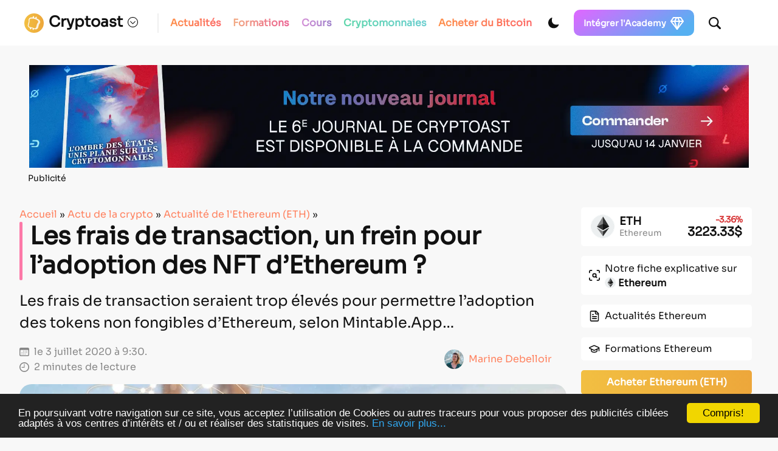

--- FILE ---
content_type: text/html; charset=utf-8
request_url: https://www.google.com/recaptcha/api2/anchor?ar=1&k=6LcOxjcUAAAAAHBBAvjgnrmjECJlnJSVCJH10TSR&co=aHR0cHM6Ly9jcnlwdG9hc3QuZnI6NDQz&hl=fr&v=PoyoqOPhxBO7pBk68S4YbpHZ&theme=light&size=normal&anchor-ms=20000&execute-ms=30000&cb=esdtwx3lfkjl
body_size: 49253
content:
<!DOCTYPE HTML><html dir="ltr" lang="fr"><head><meta http-equiv="Content-Type" content="text/html; charset=UTF-8">
<meta http-equiv="X-UA-Compatible" content="IE=edge">
<title>reCAPTCHA</title>
<style type="text/css">
/* cyrillic-ext */
@font-face {
  font-family: 'Roboto';
  font-style: normal;
  font-weight: 400;
  font-stretch: 100%;
  src: url(//fonts.gstatic.com/s/roboto/v48/KFO7CnqEu92Fr1ME7kSn66aGLdTylUAMa3GUBHMdazTgWw.woff2) format('woff2');
  unicode-range: U+0460-052F, U+1C80-1C8A, U+20B4, U+2DE0-2DFF, U+A640-A69F, U+FE2E-FE2F;
}
/* cyrillic */
@font-face {
  font-family: 'Roboto';
  font-style: normal;
  font-weight: 400;
  font-stretch: 100%;
  src: url(//fonts.gstatic.com/s/roboto/v48/KFO7CnqEu92Fr1ME7kSn66aGLdTylUAMa3iUBHMdazTgWw.woff2) format('woff2');
  unicode-range: U+0301, U+0400-045F, U+0490-0491, U+04B0-04B1, U+2116;
}
/* greek-ext */
@font-face {
  font-family: 'Roboto';
  font-style: normal;
  font-weight: 400;
  font-stretch: 100%;
  src: url(//fonts.gstatic.com/s/roboto/v48/KFO7CnqEu92Fr1ME7kSn66aGLdTylUAMa3CUBHMdazTgWw.woff2) format('woff2');
  unicode-range: U+1F00-1FFF;
}
/* greek */
@font-face {
  font-family: 'Roboto';
  font-style: normal;
  font-weight: 400;
  font-stretch: 100%;
  src: url(//fonts.gstatic.com/s/roboto/v48/KFO7CnqEu92Fr1ME7kSn66aGLdTylUAMa3-UBHMdazTgWw.woff2) format('woff2');
  unicode-range: U+0370-0377, U+037A-037F, U+0384-038A, U+038C, U+038E-03A1, U+03A3-03FF;
}
/* math */
@font-face {
  font-family: 'Roboto';
  font-style: normal;
  font-weight: 400;
  font-stretch: 100%;
  src: url(//fonts.gstatic.com/s/roboto/v48/KFO7CnqEu92Fr1ME7kSn66aGLdTylUAMawCUBHMdazTgWw.woff2) format('woff2');
  unicode-range: U+0302-0303, U+0305, U+0307-0308, U+0310, U+0312, U+0315, U+031A, U+0326-0327, U+032C, U+032F-0330, U+0332-0333, U+0338, U+033A, U+0346, U+034D, U+0391-03A1, U+03A3-03A9, U+03B1-03C9, U+03D1, U+03D5-03D6, U+03F0-03F1, U+03F4-03F5, U+2016-2017, U+2034-2038, U+203C, U+2040, U+2043, U+2047, U+2050, U+2057, U+205F, U+2070-2071, U+2074-208E, U+2090-209C, U+20D0-20DC, U+20E1, U+20E5-20EF, U+2100-2112, U+2114-2115, U+2117-2121, U+2123-214F, U+2190, U+2192, U+2194-21AE, U+21B0-21E5, U+21F1-21F2, U+21F4-2211, U+2213-2214, U+2216-22FF, U+2308-230B, U+2310, U+2319, U+231C-2321, U+2336-237A, U+237C, U+2395, U+239B-23B7, U+23D0, U+23DC-23E1, U+2474-2475, U+25AF, U+25B3, U+25B7, U+25BD, U+25C1, U+25CA, U+25CC, U+25FB, U+266D-266F, U+27C0-27FF, U+2900-2AFF, U+2B0E-2B11, U+2B30-2B4C, U+2BFE, U+3030, U+FF5B, U+FF5D, U+1D400-1D7FF, U+1EE00-1EEFF;
}
/* symbols */
@font-face {
  font-family: 'Roboto';
  font-style: normal;
  font-weight: 400;
  font-stretch: 100%;
  src: url(//fonts.gstatic.com/s/roboto/v48/KFO7CnqEu92Fr1ME7kSn66aGLdTylUAMaxKUBHMdazTgWw.woff2) format('woff2');
  unicode-range: U+0001-000C, U+000E-001F, U+007F-009F, U+20DD-20E0, U+20E2-20E4, U+2150-218F, U+2190, U+2192, U+2194-2199, U+21AF, U+21E6-21F0, U+21F3, U+2218-2219, U+2299, U+22C4-22C6, U+2300-243F, U+2440-244A, U+2460-24FF, U+25A0-27BF, U+2800-28FF, U+2921-2922, U+2981, U+29BF, U+29EB, U+2B00-2BFF, U+4DC0-4DFF, U+FFF9-FFFB, U+10140-1018E, U+10190-1019C, U+101A0, U+101D0-101FD, U+102E0-102FB, U+10E60-10E7E, U+1D2C0-1D2D3, U+1D2E0-1D37F, U+1F000-1F0FF, U+1F100-1F1AD, U+1F1E6-1F1FF, U+1F30D-1F30F, U+1F315, U+1F31C, U+1F31E, U+1F320-1F32C, U+1F336, U+1F378, U+1F37D, U+1F382, U+1F393-1F39F, U+1F3A7-1F3A8, U+1F3AC-1F3AF, U+1F3C2, U+1F3C4-1F3C6, U+1F3CA-1F3CE, U+1F3D4-1F3E0, U+1F3ED, U+1F3F1-1F3F3, U+1F3F5-1F3F7, U+1F408, U+1F415, U+1F41F, U+1F426, U+1F43F, U+1F441-1F442, U+1F444, U+1F446-1F449, U+1F44C-1F44E, U+1F453, U+1F46A, U+1F47D, U+1F4A3, U+1F4B0, U+1F4B3, U+1F4B9, U+1F4BB, U+1F4BF, U+1F4C8-1F4CB, U+1F4D6, U+1F4DA, U+1F4DF, U+1F4E3-1F4E6, U+1F4EA-1F4ED, U+1F4F7, U+1F4F9-1F4FB, U+1F4FD-1F4FE, U+1F503, U+1F507-1F50B, U+1F50D, U+1F512-1F513, U+1F53E-1F54A, U+1F54F-1F5FA, U+1F610, U+1F650-1F67F, U+1F687, U+1F68D, U+1F691, U+1F694, U+1F698, U+1F6AD, U+1F6B2, U+1F6B9-1F6BA, U+1F6BC, U+1F6C6-1F6CF, U+1F6D3-1F6D7, U+1F6E0-1F6EA, U+1F6F0-1F6F3, U+1F6F7-1F6FC, U+1F700-1F7FF, U+1F800-1F80B, U+1F810-1F847, U+1F850-1F859, U+1F860-1F887, U+1F890-1F8AD, U+1F8B0-1F8BB, U+1F8C0-1F8C1, U+1F900-1F90B, U+1F93B, U+1F946, U+1F984, U+1F996, U+1F9E9, U+1FA00-1FA6F, U+1FA70-1FA7C, U+1FA80-1FA89, U+1FA8F-1FAC6, U+1FACE-1FADC, U+1FADF-1FAE9, U+1FAF0-1FAF8, U+1FB00-1FBFF;
}
/* vietnamese */
@font-face {
  font-family: 'Roboto';
  font-style: normal;
  font-weight: 400;
  font-stretch: 100%;
  src: url(//fonts.gstatic.com/s/roboto/v48/KFO7CnqEu92Fr1ME7kSn66aGLdTylUAMa3OUBHMdazTgWw.woff2) format('woff2');
  unicode-range: U+0102-0103, U+0110-0111, U+0128-0129, U+0168-0169, U+01A0-01A1, U+01AF-01B0, U+0300-0301, U+0303-0304, U+0308-0309, U+0323, U+0329, U+1EA0-1EF9, U+20AB;
}
/* latin-ext */
@font-face {
  font-family: 'Roboto';
  font-style: normal;
  font-weight: 400;
  font-stretch: 100%;
  src: url(//fonts.gstatic.com/s/roboto/v48/KFO7CnqEu92Fr1ME7kSn66aGLdTylUAMa3KUBHMdazTgWw.woff2) format('woff2');
  unicode-range: U+0100-02BA, U+02BD-02C5, U+02C7-02CC, U+02CE-02D7, U+02DD-02FF, U+0304, U+0308, U+0329, U+1D00-1DBF, U+1E00-1E9F, U+1EF2-1EFF, U+2020, U+20A0-20AB, U+20AD-20C0, U+2113, U+2C60-2C7F, U+A720-A7FF;
}
/* latin */
@font-face {
  font-family: 'Roboto';
  font-style: normal;
  font-weight: 400;
  font-stretch: 100%;
  src: url(//fonts.gstatic.com/s/roboto/v48/KFO7CnqEu92Fr1ME7kSn66aGLdTylUAMa3yUBHMdazQ.woff2) format('woff2');
  unicode-range: U+0000-00FF, U+0131, U+0152-0153, U+02BB-02BC, U+02C6, U+02DA, U+02DC, U+0304, U+0308, U+0329, U+2000-206F, U+20AC, U+2122, U+2191, U+2193, U+2212, U+2215, U+FEFF, U+FFFD;
}
/* cyrillic-ext */
@font-face {
  font-family: 'Roboto';
  font-style: normal;
  font-weight: 500;
  font-stretch: 100%;
  src: url(//fonts.gstatic.com/s/roboto/v48/KFO7CnqEu92Fr1ME7kSn66aGLdTylUAMa3GUBHMdazTgWw.woff2) format('woff2');
  unicode-range: U+0460-052F, U+1C80-1C8A, U+20B4, U+2DE0-2DFF, U+A640-A69F, U+FE2E-FE2F;
}
/* cyrillic */
@font-face {
  font-family: 'Roboto';
  font-style: normal;
  font-weight: 500;
  font-stretch: 100%;
  src: url(//fonts.gstatic.com/s/roboto/v48/KFO7CnqEu92Fr1ME7kSn66aGLdTylUAMa3iUBHMdazTgWw.woff2) format('woff2');
  unicode-range: U+0301, U+0400-045F, U+0490-0491, U+04B0-04B1, U+2116;
}
/* greek-ext */
@font-face {
  font-family: 'Roboto';
  font-style: normal;
  font-weight: 500;
  font-stretch: 100%;
  src: url(//fonts.gstatic.com/s/roboto/v48/KFO7CnqEu92Fr1ME7kSn66aGLdTylUAMa3CUBHMdazTgWw.woff2) format('woff2');
  unicode-range: U+1F00-1FFF;
}
/* greek */
@font-face {
  font-family: 'Roboto';
  font-style: normal;
  font-weight: 500;
  font-stretch: 100%;
  src: url(//fonts.gstatic.com/s/roboto/v48/KFO7CnqEu92Fr1ME7kSn66aGLdTylUAMa3-UBHMdazTgWw.woff2) format('woff2');
  unicode-range: U+0370-0377, U+037A-037F, U+0384-038A, U+038C, U+038E-03A1, U+03A3-03FF;
}
/* math */
@font-face {
  font-family: 'Roboto';
  font-style: normal;
  font-weight: 500;
  font-stretch: 100%;
  src: url(//fonts.gstatic.com/s/roboto/v48/KFO7CnqEu92Fr1ME7kSn66aGLdTylUAMawCUBHMdazTgWw.woff2) format('woff2');
  unicode-range: U+0302-0303, U+0305, U+0307-0308, U+0310, U+0312, U+0315, U+031A, U+0326-0327, U+032C, U+032F-0330, U+0332-0333, U+0338, U+033A, U+0346, U+034D, U+0391-03A1, U+03A3-03A9, U+03B1-03C9, U+03D1, U+03D5-03D6, U+03F0-03F1, U+03F4-03F5, U+2016-2017, U+2034-2038, U+203C, U+2040, U+2043, U+2047, U+2050, U+2057, U+205F, U+2070-2071, U+2074-208E, U+2090-209C, U+20D0-20DC, U+20E1, U+20E5-20EF, U+2100-2112, U+2114-2115, U+2117-2121, U+2123-214F, U+2190, U+2192, U+2194-21AE, U+21B0-21E5, U+21F1-21F2, U+21F4-2211, U+2213-2214, U+2216-22FF, U+2308-230B, U+2310, U+2319, U+231C-2321, U+2336-237A, U+237C, U+2395, U+239B-23B7, U+23D0, U+23DC-23E1, U+2474-2475, U+25AF, U+25B3, U+25B7, U+25BD, U+25C1, U+25CA, U+25CC, U+25FB, U+266D-266F, U+27C0-27FF, U+2900-2AFF, U+2B0E-2B11, U+2B30-2B4C, U+2BFE, U+3030, U+FF5B, U+FF5D, U+1D400-1D7FF, U+1EE00-1EEFF;
}
/* symbols */
@font-face {
  font-family: 'Roboto';
  font-style: normal;
  font-weight: 500;
  font-stretch: 100%;
  src: url(//fonts.gstatic.com/s/roboto/v48/KFO7CnqEu92Fr1ME7kSn66aGLdTylUAMaxKUBHMdazTgWw.woff2) format('woff2');
  unicode-range: U+0001-000C, U+000E-001F, U+007F-009F, U+20DD-20E0, U+20E2-20E4, U+2150-218F, U+2190, U+2192, U+2194-2199, U+21AF, U+21E6-21F0, U+21F3, U+2218-2219, U+2299, U+22C4-22C6, U+2300-243F, U+2440-244A, U+2460-24FF, U+25A0-27BF, U+2800-28FF, U+2921-2922, U+2981, U+29BF, U+29EB, U+2B00-2BFF, U+4DC0-4DFF, U+FFF9-FFFB, U+10140-1018E, U+10190-1019C, U+101A0, U+101D0-101FD, U+102E0-102FB, U+10E60-10E7E, U+1D2C0-1D2D3, U+1D2E0-1D37F, U+1F000-1F0FF, U+1F100-1F1AD, U+1F1E6-1F1FF, U+1F30D-1F30F, U+1F315, U+1F31C, U+1F31E, U+1F320-1F32C, U+1F336, U+1F378, U+1F37D, U+1F382, U+1F393-1F39F, U+1F3A7-1F3A8, U+1F3AC-1F3AF, U+1F3C2, U+1F3C4-1F3C6, U+1F3CA-1F3CE, U+1F3D4-1F3E0, U+1F3ED, U+1F3F1-1F3F3, U+1F3F5-1F3F7, U+1F408, U+1F415, U+1F41F, U+1F426, U+1F43F, U+1F441-1F442, U+1F444, U+1F446-1F449, U+1F44C-1F44E, U+1F453, U+1F46A, U+1F47D, U+1F4A3, U+1F4B0, U+1F4B3, U+1F4B9, U+1F4BB, U+1F4BF, U+1F4C8-1F4CB, U+1F4D6, U+1F4DA, U+1F4DF, U+1F4E3-1F4E6, U+1F4EA-1F4ED, U+1F4F7, U+1F4F9-1F4FB, U+1F4FD-1F4FE, U+1F503, U+1F507-1F50B, U+1F50D, U+1F512-1F513, U+1F53E-1F54A, U+1F54F-1F5FA, U+1F610, U+1F650-1F67F, U+1F687, U+1F68D, U+1F691, U+1F694, U+1F698, U+1F6AD, U+1F6B2, U+1F6B9-1F6BA, U+1F6BC, U+1F6C6-1F6CF, U+1F6D3-1F6D7, U+1F6E0-1F6EA, U+1F6F0-1F6F3, U+1F6F7-1F6FC, U+1F700-1F7FF, U+1F800-1F80B, U+1F810-1F847, U+1F850-1F859, U+1F860-1F887, U+1F890-1F8AD, U+1F8B0-1F8BB, U+1F8C0-1F8C1, U+1F900-1F90B, U+1F93B, U+1F946, U+1F984, U+1F996, U+1F9E9, U+1FA00-1FA6F, U+1FA70-1FA7C, U+1FA80-1FA89, U+1FA8F-1FAC6, U+1FACE-1FADC, U+1FADF-1FAE9, U+1FAF0-1FAF8, U+1FB00-1FBFF;
}
/* vietnamese */
@font-face {
  font-family: 'Roboto';
  font-style: normal;
  font-weight: 500;
  font-stretch: 100%;
  src: url(//fonts.gstatic.com/s/roboto/v48/KFO7CnqEu92Fr1ME7kSn66aGLdTylUAMa3OUBHMdazTgWw.woff2) format('woff2');
  unicode-range: U+0102-0103, U+0110-0111, U+0128-0129, U+0168-0169, U+01A0-01A1, U+01AF-01B0, U+0300-0301, U+0303-0304, U+0308-0309, U+0323, U+0329, U+1EA0-1EF9, U+20AB;
}
/* latin-ext */
@font-face {
  font-family: 'Roboto';
  font-style: normal;
  font-weight: 500;
  font-stretch: 100%;
  src: url(//fonts.gstatic.com/s/roboto/v48/KFO7CnqEu92Fr1ME7kSn66aGLdTylUAMa3KUBHMdazTgWw.woff2) format('woff2');
  unicode-range: U+0100-02BA, U+02BD-02C5, U+02C7-02CC, U+02CE-02D7, U+02DD-02FF, U+0304, U+0308, U+0329, U+1D00-1DBF, U+1E00-1E9F, U+1EF2-1EFF, U+2020, U+20A0-20AB, U+20AD-20C0, U+2113, U+2C60-2C7F, U+A720-A7FF;
}
/* latin */
@font-face {
  font-family: 'Roboto';
  font-style: normal;
  font-weight: 500;
  font-stretch: 100%;
  src: url(//fonts.gstatic.com/s/roboto/v48/KFO7CnqEu92Fr1ME7kSn66aGLdTylUAMa3yUBHMdazQ.woff2) format('woff2');
  unicode-range: U+0000-00FF, U+0131, U+0152-0153, U+02BB-02BC, U+02C6, U+02DA, U+02DC, U+0304, U+0308, U+0329, U+2000-206F, U+20AC, U+2122, U+2191, U+2193, U+2212, U+2215, U+FEFF, U+FFFD;
}
/* cyrillic-ext */
@font-face {
  font-family: 'Roboto';
  font-style: normal;
  font-weight: 900;
  font-stretch: 100%;
  src: url(//fonts.gstatic.com/s/roboto/v48/KFO7CnqEu92Fr1ME7kSn66aGLdTylUAMa3GUBHMdazTgWw.woff2) format('woff2');
  unicode-range: U+0460-052F, U+1C80-1C8A, U+20B4, U+2DE0-2DFF, U+A640-A69F, U+FE2E-FE2F;
}
/* cyrillic */
@font-face {
  font-family: 'Roboto';
  font-style: normal;
  font-weight: 900;
  font-stretch: 100%;
  src: url(//fonts.gstatic.com/s/roboto/v48/KFO7CnqEu92Fr1ME7kSn66aGLdTylUAMa3iUBHMdazTgWw.woff2) format('woff2');
  unicode-range: U+0301, U+0400-045F, U+0490-0491, U+04B0-04B1, U+2116;
}
/* greek-ext */
@font-face {
  font-family: 'Roboto';
  font-style: normal;
  font-weight: 900;
  font-stretch: 100%;
  src: url(//fonts.gstatic.com/s/roboto/v48/KFO7CnqEu92Fr1ME7kSn66aGLdTylUAMa3CUBHMdazTgWw.woff2) format('woff2');
  unicode-range: U+1F00-1FFF;
}
/* greek */
@font-face {
  font-family: 'Roboto';
  font-style: normal;
  font-weight: 900;
  font-stretch: 100%;
  src: url(//fonts.gstatic.com/s/roboto/v48/KFO7CnqEu92Fr1ME7kSn66aGLdTylUAMa3-UBHMdazTgWw.woff2) format('woff2');
  unicode-range: U+0370-0377, U+037A-037F, U+0384-038A, U+038C, U+038E-03A1, U+03A3-03FF;
}
/* math */
@font-face {
  font-family: 'Roboto';
  font-style: normal;
  font-weight: 900;
  font-stretch: 100%;
  src: url(//fonts.gstatic.com/s/roboto/v48/KFO7CnqEu92Fr1ME7kSn66aGLdTylUAMawCUBHMdazTgWw.woff2) format('woff2');
  unicode-range: U+0302-0303, U+0305, U+0307-0308, U+0310, U+0312, U+0315, U+031A, U+0326-0327, U+032C, U+032F-0330, U+0332-0333, U+0338, U+033A, U+0346, U+034D, U+0391-03A1, U+03A3-03A9, U+03B1-03C9, U+03D1, U+03D5-03D6, U+03F0-03F1, U+03F4-03F5, U+2016-2017, U+2034-2038, U+203C, U+2040, U+2043, U+2047, U+2050, U+2057, U+205F, U+2070-2071, U+2074-208E, U+2090-209C, U+20D0-20DC, U+20E1, U+20E5-20EF, U+2100-2112, U+2114-2115, U+2117-2121, U+2123-214F, U+2190, U+2192, U+2194-21AE, U+21B0-21E5, U+21F1-21F2, U+21F4-2211, U+2213-2214, U+2216-22FF, U+2308-230B, U+2310, U+2319, U+231C-2321, U+2336-237A, U+237C, U+2395, U+239B-23B7, U+23D0, U+23DC-23E1, U+2474-2475, U+25AF, U+25B3, U+25B7, U+25BD, U+25C1, U+25CA, U+25CC, U+25FB, U+266D-266F, U+27C0-27FF, U+2900-2AFF, U+2B0E-2B11, U+2B30-2B4C, U+2BFE, U+3030, U+FF5B, U+FF5D, U+1D400-1D7FF, U+1EE00-1EEFF;
}
/* symbols */
@font-face {
  font-family: 'Roboto';
  font-style: normal;
  font-weight: 900;
  font-stretch: 100%;
  src: url(//fonts.gstatic.com/s/roboto/v48/KFO7CnqEu92Fr1ME7kSn66aGLdTylUAMaxKUBHMdazTgWw.woff2) format('woff2');
  unicode-range: U+0001-000C, U+000E-001F, U+007F-009F, U+20DD-20E0, U+20E2-20E4, U+2150-218F, U+2190, U+2192, U+2194-2199, U+21AF, U+21E6-21F0, U+21F3, U+2218-2219, U+2299, U+22C4-22C6, U+2300-243F, U+2440-244A, U+2460-24FF, U+25A0-27BF, U+2800-28FF, U+2921-2922, U+2981, U+29BF, U+29EB, U+2B00-2BFF, U+4DC0-4DFF, U+FFF9-FFFB, U+10140-1018E, U+10190-1019C, U+101A0, U+101D0-101FD, U+102E0-102FB, U+10E60-10E7E, U+1D2C0-1D2D3, U+1D2E0-1D37F, U+1F000-1F0FF, U+1F100-1F1AD, U+1F1E6-1F1FF, U+1F30D-1F30F, U+1F315, U+1F31C, U+1F31E, U+1F320-1F32C, U+1F336, U+1F378, U+1F37D, U+1F382, U+1F393-1F39F, U+1F3A7-1F3A8, U+1F3AC-1F3AF, U+1F3C2, U+1F3C4-1F3C6, U+1F3CA-1F3CE, U+1F3D4-1F3E0, U+1F3ED, U+1F3F1-1F3F3, U+1F3F5-1F3F7, U+1F408, U+1F415, U+1F41F, U+1F426, U+1F43F, U+1F441-1F442, U+1F444, U+1F446-1F449, U+1F44C-1F44E, U+1F453, U+1F46A, U+1F47D, U+1F4A3, U+1F4B0, U+1F4B3, U+1F4B9, U+1F4BB, U+1F4BF, U+1F4C8-1F4CB, U+1F4D6, U+1F4DA, U+1F4DF, U+1F4E3-1F4E6, U+1F4EA-1F4ED, U+1F4F7, U+1F4F9-1F4FB, U+1F4FD-1F4FE, U+1F503, U+1F507-1F50B, U+1F50D, U+1F512-1F513, U+1F53E-1F54A, U+1F54F-1F5FA, U+1F610, U+1F650-1F67F, U+1F687, U+1F68D, U+1F691, U+1F694, U+1F698, U+1F6AD, U+1F6B2, U+1F6B9-1F6BA, U+1F6BC, U+1F6C6-1F6CF, U+1F6D3-1F6D7, U+1F6E0-1F6EA, U+1F6F0-1F6F3, U+1F6F7-1F6FC, U+1F700-1F7FF, U+1F800-1F80B, U+1F810-1F847, U+1F850-1F859, U+1F860-1F887, U+1F890-1F8AD, U+1F8B0-1F8BB, U+1F8C0-1F8C1, U+1F900-1F90B, U+1F93B, U+1F946, U+1F984, U+1F996, U+1F9E9, U+1FA00-1FA6F, U+1FA70-1FA7C, U+1FA80-1FA89, U+1FA8F-1FAC6, U+1FACE-1FADC, U+1FADF-1FAE9, U+1FAF0-1FAF8, U+1FB00-1FBFF;
}
/* vietnamese */
@font-face {
  font-family: 'Roboto';
  font-style: normal;
  font-weight: 900;
  font-stretch: 100%;
  src: url(//fonts.gstatic.com/s/roboto/v48/KFO7CnqEu92Fr1ME7kSn66aGLdTylUAMa3OUBHMdazTgWw.woff2) format('woff2');
  unicode-range: U+0102-0103, U+0110-0111, U+0128-0129, U+0168-0169, U+01A0-01A1, U+01AF-01B0, U+0300-0301, U+0303-0304, U+0308-0309, U+0323, U+0329, U+1EA0-1EF9, U+20AB;
}
/* latin-ext */
@font-face {
  font-family: 'Roboto';
  font-style: normal;
  font-weight: 900;
  font-stretch: 100%;
  src: url(//fonts.gstatic.com/s/roboto/v48/KFO7CnqEu92Fr1ME7kSn66aGLdTylUAMa3KUBHMdazTgWw.woff2) format('woff2');
  unicode-range: U+0100-02BA, U+02BD-02C5, U+02C7-02CC, U+02CE-02D7, U+02DD-02FF, U+0304, U+0308, U+0329, U+1D00-1DBF, U+1E00-1E9F, U+1EF2-1EFF, U+2020, U+20A0-20AB, U+20AD-20C0, U+2113, U+2C60-2C7F, U+A720-A7FF;
}
/* latin */
@font-face {
  font-family: 'Roboto';
  font-style: normal;
  font-weight: 900;
  font-stretch: 100%;
  src: url(//fonts.gstatic.com/s/roboto/v48/KFO7CnqEu92Fr1ME7kSn66aGLdTylUAMa3yUBHMdazQ.woff2) format('woff2');
  unicode-range: U+0000-00FF, U+0131, U+0152-0153, U+02BB-02BC, U+02C6, U+02DA, U+02DC, U+0304, U+0308, U+0329, U+2000-206F, U+20AC, U+2122, U+2191, U+2193, U+2212, U+2215, U+FEFF, U+FFFD;
}

</style>
<link rel="stylesheet" type="text/css" href="https://www.gstatic.com/recaptcha/releases/PoyoqOPhxBO7pBk68S4YbpHZ/styles__ltr.css">
<script nonce="7gnahXTFZQnmJdjAAKJFfw" type="text/javascript">window['__recaptcha_api'] = 'https://www.google.com/recaptcha/api2/';</script>
<script type="text/javascript" src="https://www.gstatic.com/recaptcha/releases/PoyoqOPhxBO7pBk68S4YbpHZ/recaptcha__fr.js" nonce="7gnahXTFZQnmJdjAAKJFfw">
      
    </script></head>
<body><div id="rc-anchor-alert" class="rc-anchor-alert"></div>
<input type="hidden" id="recaptcha-token" value="[base64]">
<script type="text/javascript" nonce="7gnahXTFZQnmJdjAAKJFfw">
      recaptcha.anchor.Main.init("[\x22ainput\x22,[\x22bgdata\x22,\x22\x22,\[base64]/[base64]/[base64]/[base64]/cjw8ejpyPj4+eil9Y2F0Y2gobCl7dGhyb3cgbDt9fSxIPWZ1bmN0aW9uKHcsdCx6KXtpZih3PT0xOTR8fHc9PTIwOCl0LnZbd10/dC52W3ddLmNvbmNhdCh6KTp0LnZbd109b2Yoeix0KTtlbHNle2lmKHQuYkImJnchPTMxNylyZXR1cm47dz09NjZ8fHc9PTEyMnx8dz09NDcwfHx3PT00NHx8dz09NDE2fHx3PT0zOTd8fHc9PTQyMXx8dz09Njh8fHc9PTcwfHx3PT0xODQ/[base64]/[base64]/[base64]/bmV3IGRbVl0oSlswXSk6cD09Mj9uZXcgZFtWXShKWzBdLEpbMV0pOnA9PTM/bmV3IGRbVl0oSlswXSxKWzFdLEpbMl0pOnA9PTQ/[base64]/[base64]/[base64]/[base64]\x22,\[base64]\\u003d\x22,\x22woHChVjDt8Kqf0/CusOjVR/[base64]/DiHbCksKowofDuAVUHk/DvMOoYmMdCsK7TxoeworDjyHCn8KLFGvCr8ObEcOJw5zCr8Obw5fDncKBwp/ClER5wqU/L8KNw5wFwrlDwoLCognDgcOebi7CmcO1a37DicOabXJaHsOIR8KewrXCvMOlw5bDoV4cFkDDscKswoVOwovDlmLCk8Kuw6PDmcOZwrM4w4fDoMKKSRjDrRhQKz/DuiJqw65BNmnDlyvCrcKBdSHDtMK4wrAHIQJJG8OYJsKXw43DmcK2wq3CpkULWFLCgMOGNcKfwoZnX2LCjcKRwrXDoxEAYAjDrMOKYsKdwp7CnwVewrtOwpDCoMOhRMOIw5/CiWXCvSEPw7rDhgxDwp/DocKvwrXCrsK0WsOVwrzClFTCo3bCgXF0w6fDqmrCvcK3NmYMZMOUw4DDlilZJRHDpcOgDMKUwp7DozTDsMORH8OED0VLVcOXXcO+fCcCQMOMIsKbwo/CmMKMwrjDiRRIw5pJw7/DgsOpJsKPW8KjOcOeF8OGecKrw73DnknCkmPDjnB+KcK1w4LCg8O2woTDn8KgcsO8wo3Dp0MZAirClnrDgz9TJsKmw7DDgQ/Dg1A0M8OBwo1+wphCd3zCi38fUMK7wqnCrcK8w6RuXsKsIsKMw5pmwqILwoTDs8KlwrkrQ2nClcKOw44rwrc3LMOEUMKUw7rDhyUNN8OlLcKHw7rDo8O1YSdLw6fDqCXDggHCuxdBMGYnNTLDqsO4PCAmw5XCi2nCrWPCk8KSwq/DksKPWRnCiy7CsBZJaV/[base64]/w50Cwp7CgQzDmcKIPQtawr/[base64]/OMKqH8OmKj3CkGIBPcKbw7vCtMOGwphlw6PCuMKCNMOPOzdVC8KWIxxdFVXCt8Knw7YSw6HDjgzDv8KoaMKpw5tAT8Ouw6vDisKlcB/DoHXDvMKXRcO2w6PClFbCihwAHcOABcKVwoPDtR/DmsKCwqfCkcK2wp9MIBbCg8OgPjU8ZcKPwoISwrwewoXCoHFKw6Z5wpvCmzNqSyAAXFzCkMOUIsKiVDJQw7kzccKWwq04dcOzwohzw7XCkHFZGcOZDH5ZZcObMVzCmEPCpMOBaivDoDB5woJyV28vw5XDilLCq2xNSUZYw7DDlxZ3wrJ/wpRaw7dkAMKVw6LDrWHDn8ORw57CssOuw55RE8OSwrctw7YpwoEFTcOnIsOtw4DDsMKyw7vCmm3CocOnw7jCucK8w6NFJmkLwpbCknPDi8KnWlt/QcOdXhNsw4bDq8O3wpzDtBpDwpM0w5A1wp7DocKNGgoNwobDk8O/XcOsw51LfC7Cu8ONSiwTwrNNQMKxwpjDoDvCj0DCtsOGG1TDn8O/[base64]/[base64]/Cp8KXSlEewqI0IMOVL1/Dj8KWTQBBw7DCgsKZe08tLMKfwq8LLC9wWsKmaFzDul3DtBUhQkLDonoSw543wokBBiQLc1vDhMORwqtpTMK/LRtvNsKvV1ldwr4pwobDk3d9UkDDti/[base64]/CsMKbw7Q4wqLDhMOEwp1AGcOAQ1TClQwZcTHDjlrDvsK8w74HwrUPPjl1wrHCqDZdXllVasO1w6zDrD7Ck8OFBsOLVgN7eiPCnhnCjsKxw7XClyPDlsK6FMKdwqQYw5vDmcKLw6lgBcKkA8KmwrHDryN0FkLCng3CnW3Dg8K/a8OrawN+w4drDljCtsKnH8KHw6g3woVXw64GwpLDhcKOwpzDnFcTEVvDicO0w7LDi8OIwqHCrgBuwp5xw73DnHjCj8O5WcK5w5nDq8KdX8Ogf1IfKsKmwr7Dvg/DoMODf8KQw7lIwpIzwprDocOqw4XDuFHCmMKYEsKzw6jDtsKSc8OCw713w4VLw59SIMO3wpsuwpZldwnCoh3DnsOkYsKOw6jCqmDDoRNDeSnDg8OOw6/CvMOIw5XCp8KNwp7DvDvDm1M7woUTw43Do8Kew6TDsMOywrDDlBXCusKcdHJjMnZtwrfDkR/DtsKeSsO+CsOdw5TCvsO5NMKXwprCuU7CgMKDMsOMZE/DnXIfwqMswpRPR8KuworCtwopwqUNDixOwpXCiWDDv8KKW8Ojw47DmAgIaA/DqThvbGjDrntww6MuR8OHwrItQsKWwpcJwpsnB8KcJ8KMw7zDpMKjw4gWLFfClVnDkUVyXxgVw7oLwpbCg8Knw6cvQcKCw5HCii/CqhvDomfClcKSwrtAw43DlMOiZMOBbMKMwo0mwqAlaBTDs8OywobCucKIUU7DpMK/wqvDiC0Kw4k1w7I/w4NzAXVvw6/Cm8KXSQw5w5lZV2tBJsKoacOuw7cVUG/Dr8OEVXrClEoTAcOXLGLCu8OZIMKICzZocxHDq8KTRydzw5bCulfDicK8L1jDu8KdLVhSw6FlwokXw64Cw7FTYMOVcljDvcKxZ8OyN2sYwprDhTXDj8OTwopGwo81UsKvw4JWw5JowrzDpcOQwqcHAF52wqrCkMKfTsOIXlfCu2ppwq3CosO3w7YzIF1/w6HDlsKtLhpGw7LDgcKJTcKrw5TDrlInc3/CtsKOQcK6w5HDqz/[base64]/DpjnCtUpxOMKYw5bDssOTwrbDiSvCq8Ogw4DDmm7Cjy51w5k4w7okwoNrw7/DosK+w4DCi8O0wpM/[base64]/[base64]/[base64]/DuFoZB8OZXV1Iwp7DosKLw75HwpLCgsKKXsORw7bDujDCiMOiMMOJw4jCl0TCm1DDnMOdwpEyw5PDuW3CicKPY8OMFjvDkcKGCcOnGcOgw6xXwqtvw4sGfErCn0zCjgrDjMKvLWM0VS/CsnhxwrwWYAbCkcKCbhoHFsKyw6oxw5TClUfDhcKMw6puw7/Ds8OwwpVpMsOZwpQ+w6XDuMOodHHCkyvDicOpwpl8SC/Cr8OmfyzCh8OAVMKHQHoVdsKMw5HDgMKXFQ7Ci8OAwq13XFXDtMK2HyPCqsOiTQrDlcOCwqxkwpHDlRPDkClFw6wgPMOawplqw4pKLMOxfWsTRiw7d8OmVHAHS8Ouw58+fz7DhB7CjwoZDh8dw6/[base64]/OMOREBLCm8KPTx9jQcO9J8KPw6/CpMK+NS1ew6fDrRbDo1XDuMOCwp3DtwYbw7QtLWXCkGPDicKvwqN4NHILKgDDg1bCoAfCn8KoZsKwwqPChA8gwrjCr8K8VsKYCcOFw5diTcOYQlY7asKBwq99DXtEJMO+w4ZPFERLw6HDklACw4jDnsKNGMOIW0LCpmQHZz3DkQV7IMONcMKBccO7w4/[base64]/Cp8OjwrTCtBIqNsOxwrQIZcKUQgPCplvCrsKHwq1FwprDgEzCicKnaWYHw4DDpsOnQMOPA8Orw4bDqErDs0wTTV7CgcK3wqbDocKGJ3rDscOPw4/[base64]/w5dKSmpHwq48woTCu8K+w6XDkMOzaAdKw7nCpcOpw6FHCMK0ORfDn8O+w5gCwqsMTyXDvMOBISNqMQbDsg3CgAAtw6sSwrkHNsO4wp9wLsKPw5VdVcObwpc8HHkgayRiwoTCuyYxfy3CryEEXcKubH5xLE5pIgh/OcKww7vCuMKFw7N6w7AKdsKIAsOYwr9XwobDhsOlKVsFOhzDrsOAw6l/bcOlwpXCiBZow53DtTHCk8KyBMKhwrt/DG8kLiltwp9fUiDDuMKhCcOifsKpQsKKwpjCn8OAbH17LzLCp8OhZHfCvF/Dj1A0w6NJJMOKwp8dw6rCslorw53DisKGw6xwPMKNwonCsXrDkMKNw7pGLDorwp3DlsOGwrnDsGUZcW1JPzLDuMKewpfCisOEw4Jsw4Qjw6DCsMOnw6cLb2fDozjDmjV/DF3DncKuZsKHNE12w7nDuUghdznCuMKww4BCYcOsYxlaOGBgwqFmwoLCi8Oow6jDtjA/w5TCjMOmw4DCri4DFTBLwpPDp3B/woInEsKnccOHczFtw5jDrsOODRlAQSjCjMOESyjCnMObURFPfQ8Kw7lCJHfDgMKHQMKkwqlXwrbDvcKsP3/CoWB9fBtTI8K8wrjDkFnCk8OUw4I/ZlBgwppyLcKfc8Kuw5VvWQ4rUMKBwqQJN1ldCwfDmw3DmcKLZsOrw5BbwqNEYcOMwp8+MsOFwoAHNzLDjsKfecOOw4DCk8OzwqzClmvDkcOHw5dbJMOeSsKNbT3CgSjCtMKfLQrDq8KjN8KIPR/DlcOxDAFsw4rDnMKbecOHAmHDpQTDksOkw4nDq20/IGshwqhfwpcsw67ClWDDj8Kowr3DpBxXIR4swpAdEQI5Zm3DhMOVN8OqZ0hsBivDjMKAGnjDvcKWVVvDpcOBFMO8wrYjwpkcAUjCpMOTw6bDo8OVwrzDs8K9w6fCvMO5w5zDh8OAEsKVSArDqzHCksKRF8K/wrkPc3R/FyzCpwkeKUvCtR8Ywq8AW15yLMKjw4bDiMOYwpLCj3HDjlrCqH9YbMOUecKWwqlVJSXCqmxAwoJWw5zCtB9Awp7CijLDt10GAxDDqjnClRokw5szScOjL8KGO0fCv8OswrHCkcOfw7rDscO0WsKXdMOhw55rwo/CnMKLwr8ewpHDqcKZJFDChzY3wofDsCTCkWXCm8KzwoQwwqTDonnClQteHcOuw6jCgcOmEhjCm8KHwroTw53Ciz3CnsOqecOwwqnCg8KTwpsyBMKTDcO+w4LDiQzCg8OXwrjCqm7Dmi0CZMO/YsKTQsKPw5E6wq3DnggwFsOIw5jCqk0DMMOOwovDrcOnJcKcw5jDk8OCw4FvVXVXw4pXDsKtwpjDnR8owq3DvUHCtljDmsKtw4dVR8KywppQCiNYw6XDgCd/F008XcONccOfcE7CoivColMDJQcWw5jDknYLD8KiEMONSAnDjwBdbcOKw515E8K+wpsmWsKwwrLCoGoRRHRoBHpZGsKFwrTDs8K4WsK5wopjw6nCmRDCsgBow5fCp1rCnsKHwoYBwp/Dl0zCqlU/wpc5w4zDkHM0wrIJw5bCu3XCkwJ7L25YajpVw57CkcOPdcKbIQ5QXcKkw5zCmMOCwrDCq8KZwq9yOg3DiWIiwoVUGsOywr3DnRHDocO9w7pTw7/CrcK1JSzDoMKjwrLDlzw/T0nCisOFwpRBKltDZMO+w4TCscONNnVuwpTCrcO/[base64]/DvUUDwrnDgMKHw44GMiLDsHUPwo0dw5jCsS9OfcKicytVw61iP8OXw5cXw5HCoHQnwrbDpcOhPhLDlyXDvjNOwoJgLMK+w6ZEw77Cu8OdwpPCviZiPMKFT8OjaA7CojPDosOVwr1lQsO7w7oyRcOtw6RFwr96HsKpG0PDuw/[base64]/UCnDicKXE8KTGsOwW8Kawr/CjsO0w6VFw6UvwqLDlUhndR13wqLDtMO8wod0w5VwS2o2wozDvV/CrcKxZEzDhMKow6XCvirCnUbDtcKILMOMbsOxb8KXwp9uw5VSGEvDksO4I8OESjJMQcOYfsKXw4nCiMOWw7dKTFnChMOPwpduTsKVw7/Dl2jDkEhewoIhw4oFwrvCilZZwqDDsnHDr8OnRUsEKWoWw5HDjkUyw7R9EwoOdCh6wpRpw53CjxLDtibClEx+w7wwwogBw4d9esKMLG/Ds0DDpsKSwpFGFFRuwqrCryojUMOpbMKUIcOYIVwCd8KtOx9EwqcPwoNPTMK+wpvCi8KcScOTw4fDlkZIE3/CnkrDvsKNKGHDksOAVhB+IcOqwpYtPmXChljCuB3DmsKBDCPCl8OQwqYVDjA1NXLDvS/CrMOkLBtJw5NzCDXDgcO5w5UZw7sRfMKfw68Ww4/CgMOowplNFnRCCCTDiMKeTgvCpMO1wqjCv8K3w5dAO8Osay9ETjXCkMO3w65cbmbCkMK/[base64]/[base64]/DgADDnMO4wpo8w6vDtsKIJsOCcMKkHCbCt3UqwrbDvMKgwofDp8OKQcOHfWVAwow5QhnDj8OLw6Byw5rDlXfDpHHCtsOWfsO7woUAw5FQV0/CqB7DoAhNUSXCmHjDpMK+Ei3DiX5XwpHCv8OnwqLDjTY4w6MXU37CgSxpw7XDjsOKXcOTYyNuHEnCpwDCpsOmwqbDl8OEwpnDosONwq9Cw7PCmsOQWBsgwrhfwqDCn1DDrcO/[base64]/[base64]/[base64]/Ch07CpcOHC8Oyw6EzeMKkIxzCgMK4w4PDkGvDm3nDtUYAwqLCmWvCuMOJR8O/[base64]/DjMO+fUbCvcKDHwMRJsK9worDlyESQFQwacKMX8KbUn7ClFjCqcOXRQ/CscKBF8OiUMKmwr5gBsOAIsOtTSdSN8KTwq8OZlrDoMOadsKVE8OndUTDhMOww7jDtsOEdlfDtiNRw6Ymw67DucKsw69Nw6Jrw5TClsOMwp0nw7ktw6gCw6nCo8KkwrPDnhDCp8OoOyfCuzHDoxLDpD/[base64]/CmEtQFMOQw5nDg8OBwqJcwrvCnFzClcKAX8K9OgEtLVDDq8OJw7XDnMKswr3CgADCgmA/wp81WcKewpDCuQTDs8KINcKiYjjCkMKBVkQlwrXDtsK/aXXCtSlkwpXDrV8ALVV+REZmwoY5dA1Gw6zClVROaj7DhlXCq8O4woltw67DhsO6GcOZwqgvwqPCrDBhwozDmhjCugx1wppbw7hNfcKMOMOXfcK1wrViw47ChEliwpzDhTVhw4Z0w7htJ8Oww4IlGMKrcMOrwpNhB8KfPUTChh7CqsKmw4s9RsOTw5/DhGLDlsKXcsK6HsKkwqYpI2NIw71OwrrCt8OAwql5w7JoFHYMAzzCtcK0cMKtw57Cq8Kpw5F4wqcVJMOPF2XCksKLw5nCp8OswoU3E8ONchnCnsO4wpnDinpQZsKcfS7DsiXCs8OUCjg4woMbA8Kpwp3CrVVOInBAwqjCljXDscKIw6jCuD/CvMOiKjHDj0c1w7RCw5fCtEvDpMO/wpLCmcKeRh8nEcOICmwuw6DDnsOPQxsCw4wUwrjCo8KmaXYOHsOUwpUkIsKdHH81w57DrcOowoZhacOaesKTwowYw6slTsOxw4Qtw6nDnMO7FmLCqsKtw4hKwol7wo3CisOmMl1vTcOPD8KDJXvDqS3DjcK4wowuwolmwrjCu1d5aF/CsMO3woHDqMOuw43ClwgKRFgsw4MEw6zCnWcsBjnDsCTDpMO2w4LDjinDgMObCkfCvMKCbS3DpcOBwpgvVMOZw57CnG3Dj8KiEMK0fMKKwp3Dj2PDjsKuQMO3wq/DtCdrwpNlVMO3w4jDulwjw4EawozCmRnDnX0Zw6jCsEXDp1ACPMKmGQPCh3AkIsODESg+GsKiS8ODVDLDkljDs8KMGmcHw4sHwo8dJcOhw5rCqsKbFXfCqMOdwrNdw5ArwppwehXCscKnwqsZwqLCty7CljnCl8OdFsKKdilJcTNZw6rDkh4bwp/DssKWwqrDuDhtAxTCocOfI8KmwqNmdUwBa8KUOcOKJgFESnjDkcOSR2dkwqtowrAMG8Kgw47DnsK9EsO7woAOFcOMwrLCvznCrUttZnd4NMOaw405w6RBTwoYw5DDn2nCtcOpNcO4WTzCicK7w5AZw7lPecOAHy/DoHTCicOvw59/f8K+VFkIw7vChsKpw5Npw67CtMKEV8OJTzdRwpIwKmMBw41AwoTCpljCjAvDmcOBwqHDlsKDKxfDvMKFD2pGw5DDuSMdwpxiWSEfwpXDlsKWwrvCjsK/RsOBw63CpcOpY8OtT8OMMcOXwpIAWMOhFMKzL8O0O0PCrHPCg0bCucOYbT/ChMOiJl3DusKmDcKdYcKyIsOWwqTDtDvDmsOkwqcEMsKTKcOvQlUfc8O1w6XCq8O6w5xdwpnCsxfCv8OcegvDrsK9X39ewpDDm8KswrwfwobCvhjChMOew41twrfCisO/FsK3w5AHeGwXJXzDm8KnOcKNwrfCslTDr8KMwq3Cn8KdwrfDrQUhJiLCvCjCpVsqLyZ4w70GeMKdM1d0w5HCiEnDr0nCo8KTG8K8wpIYUcOTwq/CtX/DuQgRw7DCq8KVemktwrjDvVwoV8K7CTLDo8OmOMOCwqcXwo5OwqYFw4LDgBDCqMKXw5d3w7/CocKww6FUQivCsn3CosOhw7FFw63Cg03CncOYwqjClQNeecK8wq1iwqMIw4s3QV3Cp2YrbDrCrsKHw7/CpmYYw7gtw5c2wonCiMO6UsK1BXnCmMOSw5TDjsOXB8K8cR/DoSxcesKDdHECw6XDuVDDgcO/w5Q9Dhxewpc7wrfCjcKDwqfCjcKvw54RDMOmw45swo/DosOdEsKGwotcbwvCrk/Cl8OdwpTCvCQBw6o0X8KOwqTDosKRd8O6w415w7/CpnADOxYlHFgeJlXCmsOKwrVTekjDvsOXEh/Ch3JmwoLDnMKkwpjDicKafjBEJQFyOXE8SlrCvcO+DhZawo3DuRvCqcOsMVUKw5wvwrQAwqvDsMKLwoR7cVoNDMOFeHY+w6k1IMKfBj7Dq8Oyw6VawpDDhcODU8K6wp/CiUTCgmFrwrzCp8KOw6vDgQ/[base64]/DkcKGwrXDq2V1Oy/CkcKeBsKoAMKDw7vCiToKw5FOenvDoVY8wpHCqCgZw4fDqQXDrsOTCcOBwoUxw5hxwrEkwqBHwp5Zw5zCuh8PLMOyKcOeOA7DhWDCrhl+TCIRw5gdw48hwpNtw6ZOwpXCjMKXd8OkwpDCnTR6w54Ywq3Cmz13wp1Cw6jCl8O3Gz7CpiBUJcO/wqN4w7NNw5XDs0HDgcKHwqYMOlskwqtpw5glw5MkCycSwrHDscOcCsOow63DqHsRwqFmVRZSwpDCt8Khw6hJw7fDhB8Pw63DnwN+ScOuT8OUw7fCr29GwqrDsjQWBnLCqTsRw7ADw7TDtjs6wq0/HgzCiMK/wqTDoXLCiMOvwpoeCcKTMsK1Yw8Uw5XCujHCkMOsSGUTOSkXXH/[base64]/[base64]/DpsK7wppkKBIPS8OPFh/[base64]/[base64]/DlU3Cph/[base64]/DpEISEzXCrlxfH8OWwqEfGxw9ECjCuMKxQFBiwozDgCTDuMKww5g9CVHDj8O6JVHDszkEesKSVmAewpjDky3DisKLw4Jyw4JXIsO7UWPCrMKawqlGc3/DncKqRgnDrsKSeMORwr3CgxYXwozCoUhxwrIsC8KzKE/[base64]/[base64]/Cl2/Dv8OTecO0UmZXEsKXbhfCqcOPasOkw4BYY8OtN1nCm3IPa8K1wpzDlHvDtcKMCQ4EKTDCrTcMw5sxTMOpw67Dmicrw4NewrzCjl/[base64]/[base64]/CjMKXw5XDlHHCtxEvfwNxB8KNKWDCmzMTw7fCvMKiK8OFwr9jEcKQwqLCh8KUwop5w73DjsOFw5TDnsKcZsKIZBDCocKew4XCuyfCvTXDtcKpwp/[base64]/CpURJN1oBw4zDh8OPw55zwojDu38CYyANw7/DmSMAw7vDkMOqw5Aaw40vNHLCgsKXaMOSw6Uae8K0w6l6MifCoMOOIsOBYcOpIB/[base64]/[base64]/BWUOXxNbwqrCkMOwwrxlXcOiwpwsw5kKw5/Cj8OXDQpfBXbCqsOow6zCp0PDrMOLbsKzD8OFRgfCrcKMYcO/OMKvSSLDpTU/a3zCjsOZOcKBw7TDnsK0AMO5w48Sw4ItwqfCiSxweB3DjT/[base64]/CusO0wq9ww4DDimTDg1fDo8Kcw7bCv8Olwp/[base64]/Cn8KTW8OmH8Oww7I+wrA9QmgZwpDDgcOfwrHClx3Dn8Omw7Baw6HDsnLCoBlsB8OhwrLDmDN/CnfCkH4SGMKpDsKCHsKiO3/DljVSwoHCjcO7EkjCrU43QMK3LMOHwqIdVyPDvhd6w7XCgyh4woTDjRwCbMKnWcK9L33CucO+wqnDqSbDqmApAsKuw4bDnsOpFhfCi8KXJ8Oyw688JVfDnGxww4nDr2oow59owqp7wrrCtsK/w7vCqAAjwqvDgysQO8KOIQMhQ8OxHhV6wo8Ew48dLinDnlLCisOzw7p4w7fDkMOjw7tWw7Vow61Wwr3DqMOdbcOiRxhFCjnCksKIwrUwwoDDnMKcw7YdUxx7eEo7w7Z0V8OFw5UpbsKGWnNUwp/[base64]/Dpi8cOyU1wrvCsMOvFjZkwrLDvEomwrcrw4PCoRTCoWfCgFfDncKtbMKEw796wqIrw7YEC8O2wqXCnWkpfMOFb2TDkGrDocO9ckLDgTlEaVttWsOWJRUDwr01wr7DrG90w6bDvsOCw5XChDBhNcKmwo/DjMKKwpxxwp0oFEgxawbCignDqi/[base64]/wqJuOcK+wow0w4fCq8OFL07CqcOAwpcFHT9GwrIyIgoTw4VPdMKEwqPDm8OcOFclCl3DpsK6w6XCl2XCv8KYCcKnEmrDrMO9FkTCs0xiAzBKZ8KBw6rDocK8wrHDuCo9LMKoeXXCmWkIwqZtwrrCmsKpCgpQJcKbfcO8cB/DqS/DjcONOWRUSVEpwqzDtEbDklrChA3CvsOTHMKnLcKowqjCvMOqMH9xw5fCv8O3GS9Owr7DhsKqwrnCscOoecKRS1lww4sbwrE3wqXDm8Ofwp8fNmXDpMOSw6B4OHM5wpkuNMKtfRDCi11Cc013w7Y1Z8Oma8Kqw4VRw7BeDsK5fC9mwrJ/wq7Dr8KwRXNGw4LChcKtwrfDm8OJHXPDvGMtw7TCjhscScOSHRc3dl7DjiDCoTdew6QWF1hJwrRTQMKQZitEw7nDvCrDvsKAw6NqwqzDhMOZwqbCvREINMKYwrLCmMK+bcKeKR/CgTDDh3fDnMOkdsK2w7kzwoXDqwM6wpxxwpzChU03w6XDo2fDnsOSwqnDrsKSMsKDemRWw5vDhyE/MsKCwpBOwp5xw4BPKRFyWsKXw5gKJCVAwolAw7DDjC0qfMKsJgoOIS/CtVXDvGBCwql/wpXDvsOkH8KuYltmMMOeDMOqwpk5wpNqQRvDsDwiJsKxRT3CnjjDmsK0wpQ5EsOuasOtwr8Vwotww6zCvz97w456wqRVF8K5MGUOw6TCqcK/FFLDlcONw5xawqZwwrkOVFrDl2/[base64]/w7PDs8KiwrDCv1fCjAjDv2RICMK4FsOWVgZOwqN+wq1NwoHDrcO3KmPDgFdPMsKlHALDrzxVAsKCwqXCjcOmwpLCvMOVDAfDhcO7w4Egw6zDnlrDsHVzwpXDrl0CwqrCjMODUsK/wq7DscKlUgQywqDDm2xkG8KDwqAyGsKZw6MedSxoOMOPe8KKZlLDuRtTwo91w6vDmcKLw7EZacO6wprClcKCw6fChGnDr0Uxw4jDi8KHwo7CmMOHS8Khw58mAnB/[base64]/DvCxUGhgsZDEbw5ZxZ8KAw7Brw7bDgsOuw4E/w6HDklTCoMKRwoHDtRrDlxYww65uBirDsE5owrHDs2vCrADCrcOnwqDCvcKcKMKww7lRwpQYbmNNblhow61vw47DuljDpsOhwqXCosKVwrLDjcK9W3FSGR4XLRZ1Mj7Dv8Klwr0nw7t5BsK/[base64]/CpcOgwrp8E3nDk8ORdlTDnFzChcKKw6MmHMORwqvDgMKLRMOrQQXDucK/[base64]/CsMOzN3HCp8O8w6VNw4YNw4QkIMO3w7hPw7IsV1zDoU3Cs8ORw7h+wp1jw7jCqcKZCcK9SSzCqcOUO8OPA2fDicKtEjDDqHdzYxzCpl/[base64]/CssOYPDcwwpbDrsOew5UlwqUMw4/CrMORaXMlb8OVEsOlw5vCqMO0QsOPwpJ/K8OPwovDtn8EVcKpd8K0CMO6BcO8JyrDtsKOf1N+ZBNuw6wVAgNGe8K1w5dlJThuw6dLwrjCpQrCtX98wrw5UzDCuMOuwpwbCsKowqc3wpbCsWDCrSsjK13CqsOsHsKmFXfDsFLDpiQbwq/CmE9uOsKewoZkWTPDn8OwwqjDk8OKw6jCocO1W8O+JMKGTsKjRMONwrB8QMKDdy4kwrDDmGjDlMKpWcOzw5gIY8OxZ8Ofw6F6w6g1wpzCpcKzeyLDuRLCjB8SwqLDiX3CiMOTU8Odwp01ZMKcFwhEwo0URMOaVw4mcBp1wrfCjcKIw5/[base64]/DphPDr8KQw5AEwpzCsVBVwqB3XMKpWMOZG8OYB2PCkQMHFw0wG8O6I2waw6bChGfDuMOlw4XDscKzShghw78Ww75/[base64]/[base64]/CpUU4E8KYS8KtfRDClEYXfMKxwqPDmsKxOjcHBW3DtljCrFbDmH0mG8OTSMK/d2HCsnbDjSLDlGXDrMOTVcOQworCn8OmwrFQNmHDtMOYMcKowq3CpcK5ZcKqdTYKRErCrMKuIcObPQs3w5ggwqzDsywkwpbDkMKwwrljw58mWiMVOlIXwpxzw5PDsl41eMOuw7zCiT9UEl/DoHFaLMKfN8O0fjXDkcO7wrsTK8KQFi9Zw6cyw5HDmMO2EDfDnUHDvsKMHH1Uw7/[base64]/[base64]/[base64]/DonHDs8Ksw4/CpMO5w4rDoCJxOS48w543fG/DscKEw4Bow7oow41Hwq7DtcO/dzozw54uw4bDsCLCmcOWFsOaUcOfwo7Ds8OZdAFnwp0yaXEgCcKKw5jCuRDCicKUwrB+SMKlFhYPw5fDvVXDkjDCs0bCrMO/wp5NXsOlwrzCh8KdTcKNw7oZw6bCrnbDmcOWasK7wpUgwrN8eX9LwoLCg8OQYHRhwok+w43CgnRBw78dFyZuw7sgw5jDh8O9OkIrGw7DqsO0woBhR8OwwonDvcOxKcKNUcOnMcKbMR7ClsKzwp/DucOsLhQTTVLCnHA5wobCmQvDt8OXFsOTK8OFdkEEIMKSw7LDr8ORw78JNsOCf8OEfcK8BsK7wopswppQw4vCgkQ1wrjDrU8uwoPCjhMxwrbDk1N/aFlpZsOmw7c9RsOWFsOoasOTGMOwVV8YwolkKQjDgsOhwrfDskLCrnQ6w6FRd8OTIsKawozDlDNZQcO4w57CsCNOw6PCkcO1wrBAwpbCksKTAmrDicOTWyA5w5rCicOEw58zwr9xw7bDqgtqw5/[base64]/TsOOw63DiA7Ct3Q0wpgGRMOsD3F/wrF/Ll/Dl8Kow5ZMwpdXJWfDu2oRd8Kiw6VZL8OXHF3CtMKlwqHDqgXDnMObwrpRw7l1AMOsasKQw4HDrsKyYz/CicOWw5PCucKSNifDtQrDuDBEwq0+wrLCtcOfZ1bDtzzCtsOwC3XChsOUw5V5BcOJw60Mw4AoCRIadcKeHWrCusOaw61Uw4rDuMKXw5IVGg3DnUTCmDt+w6ciw7c1HD8Iw519aDbDnC0Mw4XDjMKMVCdXwo1/w7QowpvCr0DChyDCg8KYw7PDncKEMA5YW8KiwrbDmRvDmi4CL8OzHcOsw7IrBsO6wp/Di8KjwrjDqMKyOyVlRBjDpkjCtMOrwoPCiioXw4PDk8OtAGnDnMKeW8OwHsOiwqTDi3LCtSRicmXCh2wUwr3CtwBHccKPOcK9QlPDr1nDkE5JQsO1DcK6w47Cr2Yrw7/CgMKJw6RVBA/Cn1NpJCDCkjpkwo3CulbCnGDClANUwp4MwozCr2YABElRR8KJPWgPVMO4woYtwqo/w4pWwrEEdhzCnDN4L8O8WcOSw7rDr8O4wp/CqBYWCMODw6ZyDsKNVkYgBXs5woI9wqVwwqvDjcOxOMOBw4LDhsO9XBUMKlLCusOHwpIrw5R9wr7DmwnCmcKBwo1ywobCvj3Cq8KYFx4FCXPDmcK2YysQwqvDuQ/CncOKw7VqKm8zwo4/N8KAS8Ozw4smw5c/BcKFwoHCvsOVXcKdwq9KPCrDrFB6F8KEXEXCuHgVwqPComUVw5FYIsKbRl7Co2DDjMOiZWrCqgg7w5t2cMKiLcK/[base64]/BS/CisONCjNtwr1mwpdwHcKaw5Emw6NSwq/CnGDDpcKkQsKgwoEOwpxow6XCoHg1w6jDsUXCg8OPw5tDSCdtwoPDkGxGw6dUe8OjwrnCnAN5w4XDqcObBcKOKWHCvybCi0ZywopQwrw7B8O1VmNfwo7CvMO9wrnCsMObwqrDmMOfK8KCesKuwr/Cu8ObwqfDkMKbJcOLwqpIwodkPsKKw5HDtsOEwprDusOFw57DrixDwp7DqnEJEXXCsQXDvyszwojCs8KpT8ObwrPDqMK7w7QbAlHCszzDosK6wofCoW4kwpwiA8Ocwr3CocO3w4fCjMORe8KBO8K6w5DDr8Oxw4HCmCbCoEAwwo7DgC3DkWF/woLClihywqzClG9OwpbCikrDhmLCksKwAMKpScKkMMK0w7Avwr/Di1fCqsOew7sTw4k5PhQowpJeFHEtw6c2wrJpw7M1w77CpcOCR8OjwqXDhMKrPcOgG3x1AMKpLhjDmWbDph/[base64]/fcOMw7XDqQJLZMKrw7BzPGnCmMOPwrjDigbDpsKsPwnCgwzCtUhPX8OWJFrDvMOGw5NVwrnCimB+DHISJcOywrkUScOxw5RFUQDCisKlIRXDjcOEw6sKw47CgMK4wqlJSXN1w6/[base64]/DhsOfR2DDs8OHwp4ofcOfc8KowrI7A1PDl8K9w4vDmjTCk8ONw5zCpC3Dh8KIwoNyYFljX1gww7zCqMOxRz/CpxYdEMKxw7kgw5tNw5thXzTCu8O9BEDDrsKUPcO0w6DDnjl5w4HCg3d6woh8wrPDnBXDosOywpd8NcKXwo/DucOfw5zDq8K5woB/[base64]/[base64]/[base64]\\u003d\\u003d\x22],null,[\x22conf\x22,null,\x226LcOxjcUAAAAAHBBAvjgnrmjECJlnJSVCJH10TSR\x22,0,null,null,null,0,[21,125,63,73,95,87,41,43,42,83,102,105,109,121],[1017145,420],0,null,null,null,null,0,null,0,1,700,1,null,0,\[base64]/76lBhmnigkZhAoZnOKMAhk\\u003d\x22,0,0,null,null,1,null,0,1,null,null,null,0],\x22https://cryptoast.fr:443\x22,null,[1,1,1],null,null,null,0,3600,[\x22https://www.google.com/intl/fr/policies/privacy/\x22,\x22https://www.google.com/intl/fr/policies/terms/\x22],\x22tuj65bW+vh1u3bztrgaFhdv+EFg3Z11ReN1SsBq3fkI\\u003d\x22,0,0,null,1,1768847385714,0,0,[74,16],null,[21,250],\x22RC-SSpxYbLS1AKK2w\x22,null,null,null,null,null,\x220dAFcWeA433ubeHMo7VghVVGhUksW1uvh__DlG_i1n7P2zBRwwzqj-edKd4wRx7OFngHxPR8cCJy4y4QGdJJ1IYArNHGtBfuTPMw\x22,1768930185751]");
    </script></body></html>